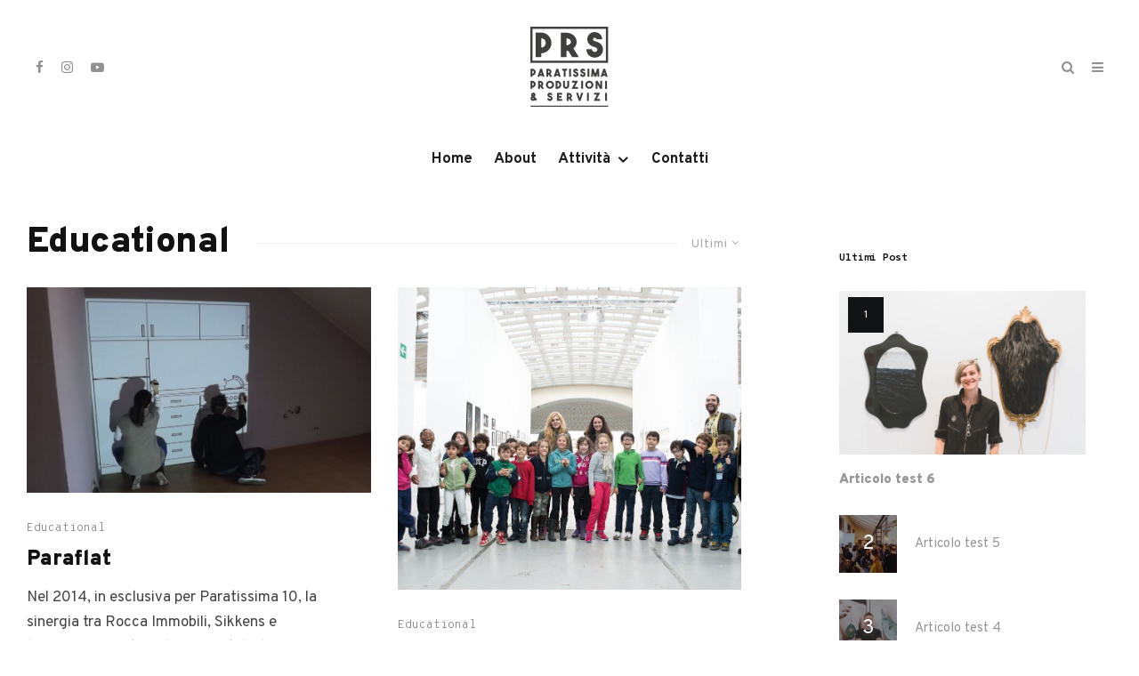

--- FILE ---
content_type: text/html; charset=UTF-8
request_url: https://prsarte.it/type/educational/
body_size: 15486
content:
<!DOCTYPE html>
<html lang="it-IT">
<head>
	<meta charset="UTF-8">
			<meta name="viewport" content="width=device-width, initial-scale=1">
		<link rel="profile" href="https://gmpg.org/xfn/11">
		<meta name="theme-color" content="#e0cd00">
	<title>Educational &#8211; PRS</title>
<link rel='dns-prefetch' href='//fonts.googleapis.com' />
<link rel='dns-prefetch' href='//s.w.org' />
<link rel="alternate" type="application/rss+xml" title="PRS &raquo; Feed" href="https://prsarte.it/feed/" />
<link rel="alternate" type="application/rss+xml" title="PRS &raquo; Feed dei commenti" href="https://prsarte.it/comments/feed/" />
<link rel="alternate" type="application/rss+xml" title="Feed PRS &raquo; Educational Tipologia" href="https://prsarte.it/type/educational/feed/" />
		<script type="text/javascript">
			window._wpemojiSettings = {"baseUrl":"https:\/\/s.w.org\/images\/core\/emoji\/13.0.0\/72x72\/","ext":".png","svgUrl":"https:\/\/s.w.org\/images\/core\/emoji\/13.0.0\/svg\/","svgExt":".svg","source":{"concatemoji":"https:\/\/prsarte.it\/wp-includes\/js\/wp-emoji-release.min.js?ver=5.5.17.1769491409"}};
			!function(e,a,t){var n,r,o,i=a.createElement("canvas"),p=i.getContext&&i.getContext("2d");function s(e,t){var a=String.fromCharCode;p.clearRect(0,0,i.width,i.height),p.fillText(a.apply(this,e),0,0);e=i.toDataURL();return p.clearRect(0,0,i.width,i.height),p.fillText(a.apply(this,t),0,0),e===i.toDataURL()}function c(e){var t=a.createElement("script");t.src=e,t.defer=t.type="text/javascript",a.getElementsByTagName("head")[0].appendChild(t)}for(o=Array("flag","emoji"),t.supports={everything:!0,everythingExceptFlag:!0},r=0;r<o.length;r++)t.supports[o[r]]=function(e){if(!p||!p.fillText)return!1;switch(p.textBaseline="top",p.font="600 32px Arial",e){case"flag":return s([127987,65039,8205,9895,65039],[127987,65039,8203,9895,65039])?!1:!s([55356,56826,55356,56819],[55356,56826,8203,55356,56819])&&!s([55356,57332,56128,56423,56128,56418,56128,56421,56128,56430,56128,56423,56128,56447],[55356,57332,8203,56128,56423,8203,56128,56418,8203,56128,56421,8203,56128,56430,8203,56128,56423,8203,56128,56447]);case"emoji":return!s([55357,56424,8205,55356,57212],[55357,56424,8203,55356,57212])}return!1}(o[r]),t.supports.everything=t.supports.everything&&t.supports[o[r]],"flag"!==o[r]&&(t.supports.everythingExceptFlag=t.supports.everythingExceptFlag&&t.supports[o[r]]);t.supports.everythingExceptFlag=t.supports.everythingExceptFlag&&!t.supports.flag,t.DOMReady=!1,t.readyCallback=function(){t.DOMReady=!0},t.supports.everything||(n=function(){t.readyCallback()},a.addEventListener?(a.addEventListener("DOMContentLoaded",n,!1),e.addEventListener("load",n,!1)):(e.attachEvent("onload",n),a.attachEvent("onreadystatechange",function(){"complete"===a.readyState&&t.readyCallback()})),(n=t.source||{}).concatemoji?c(n.concatemoji):n.wpemoji&&n.twemoji&&(c(n.twemoji),c(n.wpemoji)))}(window,document,window._wpemojiSettings);
		</script>
		<style type="text/css">
img.wp-smiley,
img.emoji {
	display: inline !important;
	border: none !important;
	box-shadow: none !important;
	height: 1em !important;
	width: 1em !important;
	margin: 0 .07em !important;
	vertical-align: -0.1em !important;
	background: none !important;
	padding: 0 !important;
}
</style>
	<link rel='stylesheet' id='wp-block-library-css'  href='https://prsarte.it/wp-includes/css/dist/block-library/style.min.css?ver=5.5.17.1769491409' type='text/css' media='all' />
<link rel='stylesheet' id='cf7md_roboto-css'  href='//fonts.googleapis.com/css?family=Roboto%3A400%2C500&#038;ver=1769491409' type='text/css' media='all' />
<link rel='stylesheet' id='cf7-material-design-css'  href='https://prsarte.it/wp-content/plugins/material-design-for-contact-form-7-premium/public/../assets/css/cf7-material-design.css?ver=2.6.2.1769491409' type='text/css' media='all' />
<style id='cf7-material-design-inline-css' type='text/css'>
#cf7md-form .mdc-text-field--focused:not(.mdc-text-field--disabled) .mdc-floating-label,
				#cf7md-form .mdc-text-field--focused:not(.mdc-text-field--disabled) .mdc-text-field__input::placeholder,
				#cf7md-form .mdc-select:not(.mdc-select--disabled) .mdc-select__native-control:focus ~ .mdc-floating-label,
				#cf7md-form .mdc-select:not(.mdc-select--disabled).mdc-select--focused .mdc-floating-label { color: #1b1b1b; }#cf7md-form .mdc-text-field .mdc-text-field__input { caret-color: #1b1b1b; }#cf7md-form .mdc-text-field--outlined:not(.mdc-text-field--disabled).mdc-text-field--focused .mdc-notched-outline__path,
				#cf7md-form .mdc-select--outlined:not(.mdc-select--disabled) .mdc-select__native-control:focus ~ .mdc-notched-outline .mdc-notched-outline__path { stroke: #1b1b1b; }#cf7md-form .mdc-text-field .mdc-line-ripple,
				#cf7md-form .mdc-select:not(.mdc-select--disabled) .mdc-select__native-control:focus ~ .mdc-line-ripple,
				#cf7md-form .mdc-checkbox .mdc-checkbox__native-control:enabled:checked ~ .mdc-checkbox__background,
				#cf7md-form .mdc-checkbox .mdc-checkbox__native-control:enabled:indeterminate ~ .mdc-checkbox__background,
				#cf7md-form .mdc-checkbox::before,
				#cf7md-form .mdc-checkbox::after,
				#cf7md-form .mdc-radio::before,
				#cf7md-form .mdc-radio::after,
				#cf7md-form .mdc-switch.mdc-switch--checked .mdc-switch__track,
				#cf7md-form .mdc-switch.mdc-switch--checked .mdc-switch__thumb,
				#cf7md-form .mdc-switch.mdc-switch--checked .mdc-switch__thumb-underlay::before,
				#cf7md-form .mdc-switch.mdc-switch--checked .mdc-switch__thumb-underlay::after,
				#cf7md-form .mdc-switch.mdc-switch--checked .mdc-switch__thumb,
				#cf7md-form .mdc-switch.mdc-switch--checked .mdc-switch__thumb-underlay::before,
				#cf7md-form .mdc-switch.mdc-switch--checked .mdc-switch__thumb-underlay::after,
				#cf7md-form .mdc-switch:not(.mdc-switch--checked) .mdc-switch__thumb-underlay::before,
				#cf7md-form .mdc-switch:not(.mdc-switch--checked) .mdc-switch__thumb-underlay::after { background-color: #1b1b1b; }#cf7md-form .mdc-text-field--textarea.mdc-text-field--focused:not(.mdc-text-field--disabled),
				#cf7md-form .mdc-text-field--textarea.mdc-text-field--focused:not(.mdc-text-field--disabled) .mdc-text-field__input:focus,
				#cf7md-form .mdc-checkbox .mdc-checkbox__native-control:enabled:checked ~ .mdc-checkbox__background,
				#cf7md-form .mdc-checkbox .mdc-checkbox__native-control:enabled:indeterminate ~ .mdc-checkbox__background,
				#cf7md-form .mdc-radio .mdc-radio__native-control:enabled:checked + .mdc-radio__background .mdc-radio__outer-circle,
				#cf7md-form .mdc-radio .mdc-radio__native-control:enabled + .mdc-radio__background .mdc-radio__inner-circle,
				#cf7md-form .mdc-switch.mdc-switch--checked .mdc-switch__track,
				#cf7md-form .mdc-switch.mdc-switch--checked .mdc-switch__thumb,
				#cf7md-form .mdc-switch.mdc-switch--checked .mdc-switch__thumb,
				#cf7md-form .mdc-text-field--outlined:not(.mdc-text-field--disabled).mdc-text-field--focused .mdc-notched-outline__leading,
				#cf7md-form .mdc-text-field--outlined:not(.mdc-text-field--disabled).mdc-text-field--focused .mdc-notched-outline__notch,
				#cf7md-form .mdc-text-field--outlined:not(.mdc-text-field--disabled).mdc-text-field--focused .mdc-notched-outline__trailing,
				#cf7md-form .mdc-select--outlined:not(.mdc-select--disabled).mdc-select--focused .mdc-notched-outline .mdc-notched-outline__leading,
				#cf7md-form .mdc-select--outlined:not(.mdc-select--disabled).mdc-select--focused .mdc-notched-outline .mdc-notched-outline__notch,
				#cf7md-form .mdc-select--outlined:not(.mdc-select--disabled).mdc-select--focused .mdc-notched-outline .mdc-notched-outline__trailing,
				#cf7md-form .mdc-text-field--textarea:not(.mdc-text-field--disabled).mdc-text-field--focused .mdc-notched-outline__leading,
				#cf7md-form .mdc-text-field--textarea:not(.mdc-text-field--disabled).mdc-text-field--focused .mdc-notched-outline__notch,
				#cf7md-form .mdc-text-field--textarea:not(.mdc-text-field--disabled).mdc-text-field--focused .mdc-notched-outline__trailing { border-color: #1b1b1b; }#cf7md-form.mdc-theme--dark .mdc-textfield--focused .mdc-textfield__label { color: #1b1b1b; }#cf7md-form.cf7md-theme--dark .mdc-text-field:not(.mdc-text-field--outlined):not(.mdc-text-field--textarea):not(.mdc-text-field--disabled) .mdc-line-ripple,
				#cf7md-form.cf7md-theme--dark .mdc-checkbox::before,
				#cf7md-form.cf7md-theme--dark .mdc-checkbox::after,
				#cf7md-form.cf7md-theme--dark .mdc-radio::before,
				#cf7md-form.cf7md-theme--dark .mdc-radio::after,
				#cf7md-form.cf7md-theme--dark .mdc-checkbox .mdc-checkbox__native-control:enabled:checked ~ .mdc-checkbox__background,
				#cf7md-form.cf7md-theme--dark .mdc-checkbox .mdc-checkbox__native-control:enabled:indeterminate ~ .mdc-checkbox__background,
				#cf7md-form.cf7md-theme--dark .mdc-switch.mdc-switch--checked .mdc-switch__track,
				#cf7md-form.cf7md-theme--dark .mdc-switch.mdc-switch--checked .mdc-switch__thumb,
				#cf7md-form.cf7md-theme--dark .mdc-switch.mdc-switch--checked .mdc-switch__thumb-underlay::before,
				#cf7md-form.cf7md-theme--dark .mdc-switch.mdc-switch--checked .mdc-switch__thumb-underlay::after,
				#cf7md-form.cf7md-theme--dark .mdc-switch.mdc-switch--checked .mdc-switch__thumb,
				#cf7md-form.cf7md-theme--dark .mdc-switch.mdc-switch--checked .mdc-switch__thumb-underlay::before,
				#cf7md-form.cf7md-theme--dark .mdc-switch.mdc-switch--checked .mdc-switch__thumb-underlay::after,
				#cf7md-form.cf7md-theme--dark .mdc-switch:not(.mdc-switch--checked) .mdc-switch__thumb-underlay::before,
				#cf7md-form.cf7md-theme--dark .mdc-switch:not(.mdc-switch--checked) .mdc-switch__thumb-underlay::after,
				#cf7md-form.cf7md-theme--dark .mdc-select:not(.mdc-select--outlined):not(.mdc-select--disabled).mdc-select--focused .mdc-line-ripple { background-color: #1b1b1b; }#cf7md-form.cf7md-theme--dark .mdc-text-field--textarea.mdc-text-field--focused:not(.mdc-text-field--disabled),
				#cf7md-form.cf7md-theme--dark .mdc-text-field--textarea.mdc-text-field--focused:not(.mdc-text-field--disabled) .mdc-text-field__input:focus,
				#cf7md-form.cf7md-theme--dark .mdc-checkbox .mdc-checkbox__native-control:enabled:checked ~ .mdc-checkbox__background,
				#cf7md-form.cf7md-theme--dark .mdc-checkbox .mdc-checkbox__native-control:enabled:indeterminate ~ .mdc-checkbox__background,
				#cf7md-form.cf7md-theme--dark .mdc-radio .mdc-radio__native-control:enabled:checked + .mdc-radio__background .mdc-radio__outer-circle,
				#cf7md-form.cf7md-theme--dark .mdc-radio .mdc-radio__native-control:enabled + .mdc-radio__background .mdc-radio__inner-circle,
				#cf7md-form.cf7md-theme--dark .mdc-switch.mdc-switch--checked .mdc-switch__track,
				#cf7md-form.cf7md-theme--dark .mdc-switch.mdc-switch--checked .mdc-switch__thumb,
				#cf7md-form.cf7md-theme--dark .mdc-switch.mdc-switch--checked .mdc-switch__thumb,
				#cf7md-form.cf7md-theme--dark .mdc-text-field--outlined:not(.mdc-text-field--disabled).mdc-text-field--focused .mdc-notched-outline__leading,
				#cf7md-form.cf7md-theme--dark .mdc-text-field--outlined:not(.mdc-text-field--disabled).mdc-text-field--focused .mdc-notched-outline__notch,
				#cf7md-form.cf7md-theme--dark .mdc-text-field--outlined:not(.mdc-text-field--disabled).mdc-text-field--focused .mdc-notched-outline__trailing,
				#cf7md-form.cf7md-theme--dark .mdc-select--outlined:not(.mdc-select--disabled).mdc-select--focused .mdc-notched-outline .mdc-notched-outline__leading,
				#cf7md-form.cf7md-theme--dark .mdc-select--outlined:not(.mdc-select--disabled).mdc-select--focused .mdc-notched-outline .mdc-notched-outline__notch,
				#cf7md-form.cf7md-theme--dark .mdc-select--outlined:not(.mdc-select--disabled).mdc-select--focused .mdc-notched-outline .mdc-notched-outline__trailing,
				#cf7md-form.cf7md-theme--dark .mdc-text-field--textarea:not(.mdc-text-field--disabled).mdc-text-field--focused .mdc-notched-outline__leading,
				#cf7md-form.cf7md-theme--dark .mdc-text-field--textarea:not(.mdc-text-field--disabled).mdc-text-field--focused .mdc-notched-outline__notch,
				#cf7md-form.cf7md-theme--dark .mdc-text-field--textarea:not(.mdc-text-field--disabled).mdc-text-field--focused .mdc-notched-outline__trailing { border-color: #1b1b1b; }#cf7md-form.cf7md-theme--dark .mdc-text-field--outlined:not(.mdc-text-field--disabled).mdc-text-field--focused .mdc-notched-outline__path,
				#cf7md-form.cf7md-theme--dark .mdc-select--outlined:not(.mdc-select--disabled) .mdc-select__native-control:focus ~ .mdc-notched-outline .mdc-notched-outline__path { stroke: #1b1b1b; }#cf7md-form .cf7md-item,
				#cf7md-form .mdc-form-field,
				#cf7md-form .mdc-text-field,
				#cf7md-form .mdc-select { font-size: 17px; }#cf7md-form .cf7md-item,
				#cf7md-form input,
				#cf7md-form label,
				#cf7md-form textarea,
				#cf7md-form p,
				#cf7md-form .mdc-select,
				#cf7md-form.cf7md-form + .wpcf7-response-output,
				#cf7md-form .wpcf7-not-valid-tip,
				#cf7md-form .cf7md-card-title,
				#cf7md-form .cf7md-card-subtitle,
				#cf7md-form .mdc-button,
				#cf7md-form .mdc-floating-label,
				#cf7md-form .mdc-text-field-helper-text,
				#cf7md-form .mdc-text-field__input,
				#cf7md-form .mdc-select__native-control,
				#cf7md-form .mdc-form-field { font-family: Overpass, sans-serif; }
</style>
<link rel='stylesheet' id='cf7md-material-icons-css'  href='//fonts.googleapis.com/icon?family=Material+Icons&#038;ver=1769491409' type='text/css' media='all' />
<link rel='stylesheet' id='search-filter-plugin-styles-css'  href='https://prsarte.it/wp-content/plugins/search-filter-pro/public/assets/css/search-filter.min.css?ver=2.5.1.1769491409' type='text/css' media='all' />
<link rel='stylesheet' id='zeen-style-css'  href='https://prsarte.it/wp-content/themes/zeen/assets/css/style.min.css?ver=3.9.6.1.1769491409' type='text/css' media='all' />
<style id='zeen-style-inline-css' type='text/css'>
.content-bg, .block-skin-5:not(.skin-inner), .block-skin-5.skin-inner > .tipi-row-inner-style, .article-layout-skin-1.title-cut-bl .hero-wrap .meta:before, .article-layout-skin-1.title-cut-bc .hero-wrap .meta:before, .article-layout-skin-1.title-cut-bl .hero-wrap .share-it:before, .article-layout-skin-1.title-cut-bc .hero-wrap .share-it:before, .standard-archive .page-header, .skin-dark .flickity-viewport { background: #ffffff;}#block-wrap-26 .tipi-row-inner-style{ ;}.site-inner { background-color: #ffffff; }.splitter svg g { fill: #ffffff; }.inline-post .block article .title { font-size: 20px;}.logo-fallback, .secondary-wrap .logo-fallback a { font-size: 30px;}input[type=submit], button, .tipi-button,.button,.wpcf7-submit,.button__back__home{ font-size: 15px;}.widget-title { font-size:12px;}.breadcrumbs { font-size:11px;}.fontfam-1 {
		font-family: 'Overpass',sans-serif!important;
		letter-spacing:0em;}.body-f1, .quotes-f1 blockquote, .quotes-f1 q, .by-f1 .byline, .sub-f1 .subtitle, .wh-f1 .widget-title, .headings-f1 h1, .headings-f1 .price, .headings-f1 h2, .headings-f1 h3, .headings-f1 h4, .headings-f1 h5, .headings-f1 h6, .font-1, div.jvectormap-tip {font-family:'Overpass',sans-serif;letter-spacing: 0em;font-weight: 900;font-style: normal;}.fontfam-2 { font-family:'Overpass',sans-serif!important;
		letter-spacing:0em;}input[type=submit], button, .tipi-button,.button,.wpcf7-submit,.button__back__home,.body-f2, .quotes-f2 blockquote, .quotes-f2 q, .by-f2 .byline, .sub-f2 .subtitle, .wh-f2 .widget-title, .headings-f2 h1, .headings-f2 h2, .headings-f2 h3, .headings-f2 h4, .headings-f2 h5, .headings-f2 h6, .font-2 {font-family:'Overpass',sans-serif;letter-spacing: 0em;font-weight: 400;font-style: normal;}.fontfam-3 { font-family:'Overpass Mono',monospace!important;
		letter-spacing:0em;}.body-f3, .quotes-f3 blockquote, .quotes-f3 q, .by-f3 .byline, .sub-f3 .subtitle, .wh-f3 .widget-title, .headings-f3 h1, .headings-f3 h2, .headings-f3 h3, .headings-f3 h4, .headings-f3 h5, .headings-f3 h6, .font-3 {font-family:'Overpass Mono',monospace;letter-spacing: 0em;font-style: normal;font-weight: 300;}.tipi-row, .tipi-builder-on .contents-wrap > p { max-width: 1720px ; }.single .site-content .tipi-row { max-width: 1440px ; }.date--secondary { color: #f8d92f; }.date--main { color: #f8d92f; }.global-accent-border { border-color: #e0cd00; }.trending-accent-border { border-color: #f7d40e; }.trending-accent-bg { border-color: #f7d40e; }.tipi-button.block-loader { background: #18181e; }.tipi-button.block-loader:hover { background: #111; }.tipi-button.block-loader { color: #fff!important; }.wpcf7-submit { background: #18181e; }.wpcf7-submit:hover { background: #111; }.global-accent-bg, .icon-base-2:hover .icon-bg, #progress { background-color: #e0cd00; }.global-accent-text, .mm-submenu-2 .mm-51 .menu-wrap > .sub-menu > li > a { color: #e0cd00; }body { color:#444;}.excerpt { color:#444;}.mode--alt--b .excerpt { color:#888!important;}.read-more-wrap { color:#767676;}.logo-fallback a { color:#000!important;}.site-mob-header .logo-fallback a { color:#000!important;}blockquote:not(.comment-excerpt) { color:#111;}.mode--alt--b blockquote:not(.comment-excerpt), .mode--alt--b .block-skin-0.block-wrap-quote .block-wrap-quote blockquote:not(.comment-excerpt), .mode--alt--b .block-skin-0.block-wrap-quote .block-wrap-quote blockquote:not(.comment-excerpt) span { color:#fff!important;}.byline, .byline a { color:#888;}.mode--alt--b .block-wrap-classic .byline, .mode--alt--b .block-wrap-classic .byline a, .mode--alt--b .block-wrap-thumbnail .byline, .mode--alt--b .block-wrap-thumbnail .byline a { color:#888;}.preview-classic .meta .title, .preview-thumbnail .meta .title { color:#111;}h1, h2, h3, h4, h5, h6, .block-title { color:#111;}.sidebar-widget  .widget-title { color:#111!important;}.link-color-wrap a, .woocommerce-Tabs-panel--description a { color: #333; }.mode--alt--b .link-color-wrap a, .mode--alt--b .woocommerce-Tabs-panel--description a { color: #888; }.copyright { color: #555; }.link-color-wrap a:hover { color: #000; }.mode--alt--b .link-color-wrap a:hover { color: #555; }html, body {font-size: 16px;line-height:1.6666666666667; }.meta .excerpt .read-more-wrap {font-size: 11px;line-height:1.6666666666667; }.preview-grid .read-more-wrap {font-size: 11px; }.tipi-button.block-loader, .wpcf7-submit { font-weight: 700;}.main-navigation .horizontal-menu, .main-navigation .menu-item, .main-navigation .menu-icon span,  .main-navigation .tipi-i-search span { font-weight: 700;}.secondary-wrap .horizontal-menu, .secondary-wrap .menu-item, .secondary-wrap .menu-icon span {font-weight: 700;}.footer-lower-area, .footer-lower-area .menu-item, .footer-lower-area .menu-icon span {font-weight: 700;}.widget-title {font-weight: 700!important;}.logo-fallback { letter-spacing:0em;}.site h1 { letter-spacing:0em;}.site h2 { letter-spacing:0em;}.site h3 { letter-spacing:0em;}.byline .byline-part { letter-spacing:0em;}.site blockquote { letter-spacing:0em;}.main-navigation li { letter-spacing:0em;}.secondary-wrap li { letter-spacing:0em;}.footer-navigation li { letter-spacing:0em;}body { letter-spacing:0em;}.copyright { letter-spacing:0.03em;}.widget-title { letter-spacing:0em!important;}.read-more { letter-spacing:0em;}input[type=submit], button, .tipi-button,.button,.wpcf7-submit,.button__back__home { letter-spacing:0.1em;}input[type=submit], button, .tipi-button,.button,.wpcf7-submit,.button__back__home{ text-transform: uppercase; }.entry-title{ text-transform: none; }.logo-fallback{ text-transform: none; }.block-wrap-slider .title-wrap .title{ text-transform: none; }.block-wrap-grid .title-wrap .title, .tile-design-4 .meta .title-wrap .title{ text-transform: none; }.block-wrap-classic .title-wrap .title{ text-transform: none; }.block-title{ text-transform: none; }.meta .excerpt .read-more{ text-transform: uppercase; }.preview-grid .read-more{ text-transform: uppercase; }.block-subtitle{ text-transform: none; }.byline{ text-transform: none; }.widget-title{ text-transform: none; }.main-navigation, .main-navigation .menu-icon span{ text-transform: none; }.secondary-wrap, .secondary-wrap .menu-icon span{ text-transform: none; }.footer-lower-area .menu-item, .footer-lower-area .menu-icon span{ text-transform: none; }.single-content .entry-content h1, .single-content .entry-content h2, .single-content .entry-content h3, .single-content .entry-content h4, .single-content .entry-content h5, .single-content .entry-content h6, .meta__full h1, .meta__full h2, .meta__full h3, .meta__full h4, .meta__full h5, .bbp__thread__title{ text-transform: none; }.mm-submenu-2 .mm-11 .menu-wrap > *, .mm-submenu-2 .mm-31 .menu-wrap > *, .mm-submenu-2 .mm-21 .menu-wrap > *, .mm-submenu-2 .mm-51 .menu-wrap > *  { border-top: 3px solid transparent; }.separation-border { margin-bottom: 30px; }.load-more-wrap-1 { padding-top: 30px; }.block-wrap-classic .inf-spacer + .block:not(.block-62) { margin-top: 30px; }.block-title-wrap-style .block-title:after, .block-title-wrap-style .block-title:before { border-top: 1px #eee solid;}.separation-border-v { background: #eee;}.separation-border-v { height: calc( 100% -  30px - 1px); }@media only screen and (max-width: 480px) {.separation-border { margin-bottom: 30px;}}.sidebar-wrap .sidebar { padding-right: 30px; padding-left: 80px; padding-top:0px; padding-bottom:0px; }.sidebar-left .sidebar-wrap .sidebar { padding-right: 80px; padding-left: 30px; }.preview-thumbnail .mask {
		-webkit-flex: 0 0 65px;
		-ms-flex: 0 0 65px;
		flex: 0 0 65px;
		width: 65px;
	}@media only screen and (min-width: 481px) {.split-1:not(.preview-thumbnail) .mask {
		-webkit-flex: 0 0 calc( 50% - 15px);
		-ms-flex: 0 0 calc( 50% - 15px);
		flex: 0 0 calc( 50% - 15px);
		width: calc( 50% - 15px);
	}}@media only screen and (max-width: 767px) {.mobile__design--side .mask {
		width: calc( 50% - 15px);
	}}@media only screen and (min-width: 768px) {.sticky-header--active.site-header.size-set .logo img, .site-header.size-set.slidedown .logo img, .site-header.size-set.sticky-menu-2.stuck .logo img { height: 30px!important; }.sticky-header--active.site-header .bg-area, .site-header.sticky-menu-2.stuck .bg-area, .site-header.slidedown .bg-area, .main-navigation.stuck .menu-bg-area, .sticky-4-unfixed .header-skin-4.site-header .bg-area { background: #ffffff; }.hero-meta.tipi-m-typo .title { font-size: 44px; }.hero-meta.tipi-m-typo .subtitle { font-size: 22px; }.title-contrast .hero-wrap { height: calc( 100vh - 175px ); }.tipi-xs-typo .title  { font-size: 15px; }.tipi-s-typo .title, .ppl-s-3 .tipi-s-typo .title, .zeen-col--wide .ppl-s-3 .tipi-s-typo .title, .preview-1 .title, .preview-21:not(.tipi-xs-typo) .title  { font-size: 24px;}.block-col-self .block-71 .tipi-s-typo .title { font-size: 18px; }.block-wrap-classic .tipi-m-typo .title-wrap .title { font-size: 30px; }.zeen-col--narrow .block-wrap-classic .tipi-m-typo .title-wrap .title { font-size: 18px; }.block-col-self .preview-2 .title { font-size: 36px; }.sub-menu a:not(.tipi-button) { font-size: 17px;}.mode--alt--b .footer-widget-area:not(.footer-widget-area-1) + .footer-lower-area { border-top:1px #333333 solid ; }.footer-widget-wrap { border-right:1px #333333 solid ; }.footer-widget-wrap .widget_search form, .footer-widget-wrap select { border-color:#333333; }.footer-widget-wrap .zeen-widget { border-bottom:1px #333333 solid ; }.footer-widget-wrap .zeen-widget .preview-thumbnail { border-bottom-color: #333333;}.footer-widget-wrap {
		padding-top: 48px;
		padding-bottom: 50px;
	}.secondary-wrap .menu-padding, .secondary-wrap .ul-padding > li > a {
			padding-top: 10px;
			padding-bottom: 10px;
		}}@media only screen and (min-width: 1020px) {h1 { font-size: 66px; }h2 { font-size: 40px; }h3 { font-size: 30px; }h4 { font-size: 20px; }h5 { font-size: 16px; }.block-title, .page-title { font-size:40px;}}@media only screen and (min-width: 1240px) {html, body { font-size: 17px; }.excertp { font-size: 15px; }}.main-menu-bar-color-1 .current-menu-item > a, .main-menu-bar-color-1 .menu-main-menu > .dropper.active:not(.current-menu-item) > a { background-color: #111;}.byline { font-size: 13px; }.cats .cat-with-bg, .byline-1 .comments { font-size:0.8em; }.footer-block-links a { font-size: 8px; }.site-footer .copyright { font-size: 10px; }.site-footer .menu-icons { font-size: 13px; }.menu-secondary .menu-icon, .menu-secondary .trending-icon-solo { font-size: 13px; }.main-navigation .menu-icon, .main-navigation .trending-icon-solo { font-size: 17px; }.site-header a { color: #111; }.site-skin-3.content-subscribe, .site-skin-3.content-subscribe .subtitle, .site-skin-3.content-subscribe input, .site-skin-3.content-subscribe h2 { color: #fff; } .site-skin-3.content-subscribe input[type="email"] { border-color: #fff; }.footer-widget-wrap .widget_search form { border-color:#333; }.content-area .zeen-widget { padding:30px 0px 30px; }.grid-image-1 .mask-overlay { background-color: #1a1d1e ; }.with-fi.preview-grid,.with-fi.preview-grid .byline,.with-fi.preview-grid .subtitle, .with-fi.preview-grid a { color: #fff; }.preview-grid .mask-overlay { opacity: 0.2 ; }@media (pointer: fine) {.preview-grid:hover .mask-overlay { opacity: 0.6 ; }}.slider-image-1 .mask-overlay { background-color: #1a1d1e ; }.with-fi.preview-slider,.with-fi.preview-slider .byline,.with-fi.preview-slider .subtitle, .with-fi.preview-slider a { color: #fff; }.preview-slider .mask-overlay { opacity: 0.2 ; }@media (pointer: fine) {.preview-slider:hover .mask-overlay { opacity: 0.6 ; }}.site-footer .bg-area-inner, .site-footer .bg-area-inner .woo-product-rating span { background-color: #f4f4f4; }.site-footer .bg-area-inner .background { background-image: none; opacity: 1; }.footer-lower-area { color: #686868; }.to-top-2 a { border-color: #686868; }.to-top-2 i:after { background: #686868; }.site-footer .bg-area-inner,.site-footer .bg-area-inner .byline,.site-footer .bg-area-inner a,.site-footer .bg-area-inner .widget_search form *,.site-footer .bg-area-inner h3,.site-footer .bg-area-inner .widget-title { color:#686868; }.site-footer .bg-area-inner .tipi-spin.tipi-row-inner-style:before { border-color:#686868; }.footer-widget-bg-area .block-skin-0 .tipi-arrow { color:#dddede; border-color:#dddede; }.footer-widget-bg-area .block-skin-0 .tipi-arrow i:after{ background:#dddede; }.footer-widget-bg-area,.footer-widget-bg-area .byline,.footer-widget-bg-area a,.footer-widget-bg-area .widget_search form *,.footer-widget-bg-area h3,.footer-widget-bg-area .widget-title { color:#dddede; }.footer-widget-bg-area .tipi-spin.tipi-row-inner-style:before { border-color:#dddede; }.sidebar-wrap .load-more-wrap .tipi-arrow { border-color:#969696; color:#969696; }.sidebar-wrap .load-more-wrap .tipi-arrow i:after { background:#969696; }.sidebar-wrap,.sidebar-wrap .byline,.sidebar-wrap a,.sidebar-wrap .widget_search form *,.sidebar-wrap h3,.sidebar-wrap .widget-title { color:#969696; }.sidebar-wrap .tipi-spin.tipi-row-inner-style:before { border-color:#969696; }.site-mob-header .bg-area { background-image: linear-gradient(130deg, #111111 0%, #191919 80%);  }.site-mob-header .bg-area .background { background-image: none; opacity: 1; }.site-mob-header .bg-area .tipi-i-menu-mob { background:#fff; }.site-mob-header .bg-area,.site-mob-header .bg-area .byline,.site-mob-header .bg-area a,.site-mob-header .bg-area .widget_search form *,.site-mob-header .bg-area h3,.site-mob-header .bg-area .widget-title { color:#fff; }.site-mob-header .bg-area .tipi-spin.tipi-row-inner-style:before { border-color:#fff; }.footer-navigation { font-size: 13px;  }.main-navigation { font-size: 17px;  color: #1e1e1e; }.main-navigation .horizontal-menu>li>a { padding-left: 12px; padding-right: 12px; }.main-navigation .menu-bg-area { background-image: linear-gradient(130deg, rgba(255,255,255,0) 0%, rgba(0,0,0,0) 80%);  }.secondary-wrap .menu-bg-area { border-bottom:0px #eee solid ; border-top: 0px #eee solid ; }.main-navigation .horizontal-menu .drop, .main-navigation .horizontal-menu > li > a, .date--main {
			padding-top: 15px;
			padding-bottom: 30px;
		}.site-mob-header .menu-icon { font-size: 13px; }.secondary-wrap-v .standard-drop>a,.secondary-wrap, .secondary-wrap a { font-size: 15px; color: #919191; }.secondary-wrap .menu-secondary > li > a, .secondary-icons li > a { padding-left: 6px; padding-right: 6px; }.mc4wp-form-fields input[type=submit], .mc4wp-form-fields button, #subscribe-submit input[type=submit], .subscribe-wrap input[type=submit] {color: #fff;background-color: #121212;}.site-mob-header:not(.site-mob-header-11) .header-padding .logo-main-wrap, .site-mob-header:not(.site-mob-header-11) .header-padding .icons-wrap a, .site-mob-header-11 .header-padding {
		padding-top: 20px;
		padding-bottom: 20px;
	}.site-header .header-padding {
		padding-top:30px;
		padding-bottom:30px;
	}.site-header.sticky-menu-2.stuck .header-padding, .site-header.slidedown .header-padding, .sticky-header--active.site-header .header-padding, .main-navigation.stuck .horizontal-menu > li > a { padding-top: 15px; padding-bottom: 15px; }.site-header-11 .menu { border-top-width: 33px;}.footer-upper-area {
		padding-top: 50px;
		padding-bottom: 50px;
	}.footer-lower-area {
		padding-top: 90px;
		padding-bottom: 90px;
	}
</style>
<link rel='stylesheet' id='zeen-child-style-css'  href='https://prsarte.it/wp-content/themes/zeen-child/style.css?ver=3.9.6.1.1769491409' type='text/css' media='all' />
<link rel='stylesheet' id='zeen-fonts-css'  href='https://fonts.googleapis.com/css?family=Overpass%3A900%2Citalic%2C400%7COverpass%3A400%2C700%7COverpass+Mono%3A300%2C700&#038;ver=1769491409#038;subset=latin-ext%2Clatin&#038;display=swap' type='text/css' media='all' />
<link rel='stylesheet' id='swipebox-css'  href='https://prsarte.it/wp-content/themes/zeen/assets/css/swipebox.min.css?ver=1.4.4.1769491409' type='text/css' media='all' />
<script type='text/javascript' src='https://prsarte.it/wp-includes/js/jquery/jquery.js?ver=1.12.4-wp.1769491409' id='jquery-core-js'></script>
<script type='text/javascript' id='search-filter-plugin-build-js-extra'>
/* <![CDATA[ */
var SF_LDATA = {"ajax_url":"https:\/\/prsarte.it\/wp-admin\/admin-ajax.php","home_url":"https:\/\/prsarte.it\/"};
/* ]]> */
</script>
<script type='text/javascript' src='https://prsarte.it/wp-content/plugins/search-filter-pro/public/assets/js/search-filter-build.min.js?ver=2.5.1.1769491409' id='search-filter-plugin-build-js'></script>
<script type='text/javascript' src='https://prsarte.it/wp-content/plugins/search-filter-pro/public/assets/js/chosen.jquery.min.js?ver=2.5.1.1769491409' id='search-filter-plugin-chosen-js'></script>
<!--[if IE]>
<script type='text/javascript' src='https://prsarte.it/wp-content/themes/zeen/assets/js/ie9.js?ver=3.9.6.1.1769491409' id='zeen-ie9-js'></script>
<![endif]-->
<link rel="https://api.w.org/" href="https://prsarte.it/wp-json/" /><link rel="alternate" type="application/json" href="https://prsarte.it/wp-json/wp/v2/portfolio_category/26" /><link rel="EditURI" type="application/rsd+xml" title="RSD" href="https://prsarte.it/xmlrpc.php?rsd" />
<link rel="wlwmanifest" type="application/wlwmanifest+xml" href="https://prsarte.it/wp-includes/wlwmanifest.xml" /> 
<meta name="generator" content="WordPress 5.5.17" />
<link rel="preload" type="font/woff2" as="font" href="https://prsarte.it/wp-content/themes/zeen/assets/css/tipi/tipi.woff2?9oa0lg" crossorigin><link rel="dns-prefetch" href="//fonts.googleapis.com"><link rel="preconnect" href="https://fonts.gstatic.com/" crossorigin>	<meta property="og:title" content="PRS">
	<meta property="og:description" content="PRS | Impresa Sociale">
	<meta property="og:image" content="">
	<meta property="og:url" content="https://prsarte.it/pf/paraflat/">
	<meta name="twitter:card" content="summary_large_image">
	<meta property="og:site_name" content="PRS">
	<meta property="og:type" content="website">
			<style type="text/css" id="wp-custom-css">
			.logo img {
  max-height: 90px;
}

/*Typo*/
.text-center, .text-center p {
	text-align:center !important;
}

.prs-number {
	font-size:46px;
	opacity:0.33;
}

.cstm-title {
	text-align:right;
}

/*Colors*/
.prs-primary {
	color:#F77240 !important;
}

/*Home - Blocks*/
#block-wrap-70106 .tipi-row-inner-box .tipi-flex:nth-child(1) .cta-tile:nth-child(1) .mask-overlay {background-color:#7fcfc7 !important; color:#1b1b1b}

#block-wrap-70106 .tipi-row-inner-box .tipi-flex:nth-child(1) .cta-tile:nth-child(2) .mask-overlay {background-color:#f76848 !important}

/*Home - Blocks*/
#block-wrap-71396 .tipi-row-inner-box .tipi-flex:nth-child(1) .cta-tile:nth-child(1) .mask-overlay {background-color:#235c72 !important; color:#1b1b1b}

#block-wrap-71396 .tipi-row-inner-box .tipi-flex:nth-child(1) .cta-tile:nth-child(2) .mask-overlay {background-color:#ef9c78 !important}

.cf7md-file .cf7md-label {
	font-size:17px !important;
	margin-bottom:12px !important;
	font-weight:600 !important;
	color:#1b1b1b !important;
	border-top:1px dashed #e1e1e1;
	padding-top:16px;
}
.cf7md-help-text {
	padding-top:10px !important;
	font-size:12px !important;
	font-style:italic;
}


/*Layout*/
.full, 
.full p, 
.full h1,
.full h2, 
.full h3 {
	width:100% !important;
	display:block !important;
}

#comments, .user-page-box,
.menu-wrap .block-title {
	display:none !important
}

@media screen and (max-width: 768px) {
}

@media screen and (max-width: 480px) {
	.block-css-58116,
	.block-css-90115 {
		text-align:center !important;
}
}		</style>
		</head>
<body class="archive tax-portfolio_category term-educational term-26 headings-f1 body-f2 sub-f3 quotes-f1 by-f3 wh-f3 footer--reveal block-titles-big ipl-separated block-titles-mid-1 menu-no-color-hover grids-spacing-0 mob-fi-tall modal-skin-2 excerpt-mob-off skin-light read-more-fade single-sticky-spin site-mob-menu-a-1 site-mob-menu-1 mm-submenu-1 main-menu-logo-1 body-header-style-11 byline-font-2">
		<div id="page" class="site">
		<div id="mob-line" class="tipi-m-0"></div><header id="mobhead" class="site-header-block site-mob-header tipi-m-0 site-mob-header-3 site-mob-menu-1 sticky-menu-mob sticky-menu-2 sticky-menu site-skin-3 site-img-1"><div class="bg-area stickyable header-padding tipi-row tipi-vertical-c">
	<ul class="menu-left icons-wrap tipi-vertical-c">
		<li class="menu-icon menu-icon-style-1 menu-icon-search"><a href="#" class="tipi-i-search modal-tr tipi-tip tipi-tip-move" data-title="Cerca" data-type="search"></a></li>
			
	
			
			
	
		</ul>
	<ul class="menu-right icons-wrap tipi-vertical-c">
		
			
	
			
			
	
			
			
			<li class="menu-icon menu-icon-mobile-slide"><a href="#" class="mob-tr-open" data-target="slide-menu"><i class="tipi-i-menu-mob" aria-hidden="true"></i></a></li>
	
		</ul>
	<div class="background"></div></div>
</header><!-- .site-mob-header --><div class="logo-main-wrap logo-mob-wrap site-mob-header-3-logo tipi-m-0"><div class="logo logo-mobile"><a href="https://prsarte.it" data-pin-nopin="true"><img src="https://prsarte.it/wp-content/uploads/2020/10/logo_prs.png" alt="" srcset="https://prsarte.it/wp-content/uploads/2020/10/prs_logo.png 2x" width="78" height="78"></a></div></div>		<div class="site-inner">
			<header id="masthead" class="site-header-block site-header clearfix site-header-11 header-width-1 header-skin-4 site-img-1 mm-ani-1 mm-skin-2 main-menu-skin-3 main-menu-width-3 main-menu-bar-color-2 logo-only-when-stuck main-menu-c" data-pt-diff="15" data-pb-diff="15"><div class="bg-area">
	<div class="tipi-flex-lcr header-padding tipi-flex-eq-height tipi-row">
		<ul class="horizontal-menu tipi-flex-eq-height font-3 menu-icons tipi-flex-l secondary-wrap">
					<li  class="menu-icon menu-icon-style-2 menu-icon-fb"><a href="https://facebook.com/Paratissima" data-title="Facebook" class="tipi-i-facebook" rel="noopener nofollow" aria-label="Facebook" target="_blank"></a></li><li  class="menu-icon menu-icon-style-2 menu-icon-insta"><a href="https://instagram.com/Paratissima" data-title="Instagram" class="tipi-i-instagram" rel="noopener nofollow" aria-label="Instagram" target="_blank"></a></li><li  class="menu-icon menu-icon-style-2 menu-icon-yt"><a href="https://youtube.com/Paratissima" data-title="YouTube" class="tipi-i-youtube-play" rel="noopener nofollow" aria-label="YouTube" target="_blank"></a></li>
			
	
					</ul>
		<div class="logo-main-wrap header-padding tipi-all-c logo-main-wrap-center"><div class="logo logo-main"><a href="https://prsarte.it" data-pin-nopin="true"><img src="https://prsarte.it/wp-content/uploads/2020/10/prs_logo.png" alt="" srcset="https://prsarte.it/wp-content/uploads/2020/10/prs_logo.png 2x" data-base-src="https://prsarte.it/wp-content/uploads/2020/10/prs_logo.png" data-alt-src="https://prsarte.it/wp-content/uploads/2020/10/prs_logo_alpha.png" data-base-srcset="https://prsarte.it/wp-content/uploads/2020/10/prs_logo.png 2x" data-alt-srcset="https://prsarte.it/wp-content/uploads/2020/10/prs_logo_alpha.png 2x" width="180" height="180"></a></div></div>				<ul class="horizontal-menu tipi-flex-eq-height font-3 menu-icons tipi-flex-r secondary-wrap">
						
			
	
					<li class="menu-icon menu-icon-style-2 menu-icon-search"><a href="#" class="tipi-i-search modal-tr" data-title="Cerca" data-type="search"></a></li>
					<li class="menu-icon menu-icon-slide"><a href="#" class="tipi-i-menu slide-menu-tr-open" data-target="slide"></a></li>
	
	
									</ul>
	</div>
	<div class="background"></div></div>
</header><!-- .site-header --><div id="header-line"></div><nav id="site-navigation" class="main-navigation main-navigation-1 tipi-xs-0 clearfix logo-only-when-stuck tipi-row main-menu-skin-3 main-menu-width-1 main-menu-bar-color-2 mm-skin-2 mm-submenu-1 mm-ani-1 main-menu-c sticky-menu-dt sticky-menu sticky-menu-2">	<div class="main-navigation-border menu-bg-area">
		<div class="nav-grid clearfix tipi-row">
			<div class="tipi-flex sticky-part sticky-p1">
				<div class="logo-menu-wrap logo-menu-wrap-placeholder"></div>				<ul id="menu-main-menu" class="menu-main-menu horizontal-menu tipi-flex font-2">
					<li id="menu-item-210" class="menu-item menu-item-type-post_type menu-item-object-page menu-item-home dropper drop-it mm-art mm-wrap-2 mm-wrap menu-item-210"><a href="https://prsarte.it/">Home</a></li>
<li id="menu-item-31" class="menu-item menu-item-type-post_type menu-item-object-page dropper drop-it mm-art mm-wrap-2 mm-wrap menu-item-31"><a href="https://prsarte.it/about/">About</a></li>
<li id="menu-item-68" class="menu-item menu-item-type-custom menu-item-object-custom menu-item-has-children dropper drop-it mm-art mm-wrap-2 mm-wrap menu-item-68"><a href="#">Attività</a><div class="menu mm-2 tipi-row" data-mm="2"><div class="menu-wrap menu-wrap-minus-10">
<ul class="sub-menu">
	<li id="menu-item-69" class="menu-item menu-item-type-post_type menu-item-object-page dropper drop-it menu-item-69"><a href="https://prsarte.it/artisti-e-creativi/">Artisti e Creativi</a></li>
	<li id="menu-item-72" class="menu-item menu-item-type-custom menu-item-object-custom dropper drop-it menu-item-72"><a target="_blank" href="https://artgallery.paratissima.it/">Art Lovers</a></li>
	<li id="menu-item-70" class="menu-item menu-item-type-post_type menu-item-object-page dropper drop-it menu-item-70"><a href="https://prsarte.it/enti-pubblici-e-privati/">Enti Pubblici e Privati</a></li>
	<li id="menu-item-71" class="menu-item menu-item-type-post_type menu-item-object-page dropper drop-it menu-item-71"><a href="https://prsarte.it/professionisti-dellarte/">Professionisti dell’Arte</a></li>
</ul></div></div>
</li>
<li id="menu-item-73" class="menu-item menu-item-type-post_type menu-item-object-page dropper drop-it mm-art mm-wrap-2 mm-wrap menu-item-73"><a href="https://prsarte.it/contatti/">Contatti</a></li>
				</ul>
				<ul class="horizontal-menu font-2 menu-icons tipi-flex-eq-height">
										
			
	
										</ul>
			</div>
					</div>
			</div>
</nav><!-- .main-navigation -->
			<div id="content" class="site-content clearfix">
			<div id="primary" class="content-area">
	<div id="contents-wrap" class="contents-wrap standard-archive sidebar-right clearfix">
									<div class="tipi-row content-bg clearfix">
					<div class="tipi-cols clearfix sticky--wrap">
									<main class="main tipi-xs-12 main-block-wrap clearfix tipi-l-8 tipi-col">
				<header id="block-wrap-26" class="page-header block-title-wrap block-title-wrap-style block-wrap clearfix block-title-1 page-header-skin-0 with-sorter block-title-m"><div class="tipi-row-inner-style block-title-wrap-style clearfix"><div class="block-title-wrap clearfix"><div class="filters font-2"><div class="archive-sorter sorter" data-tid="26" tabindex="-1"><span class="current-sorter current"><span class="current-sorter-txt current-txt">Ultimi<i class="tipi-i-chevron-down"></i></span></span><ul class="options"><li><a href="https://prsarte.it/type/educational/?filtered=latest" data-type="latest">Ultimi</a></li><li><a href="https://prsarte.it/type/educational/?filtered=oldest" data-type="oldest">Vecchi</a></li><li><a href="https://prsarte.it/type/educational/?filtered=random" data-type="random">Casuale</a></li><li><a href="https://prsarte.it/type/educational/?filtered=atoz" data-type="atoz">A to Z</a></li></ul></div></div><div class="block-title-area clearfix"><h1 class="page-title block-title">Educational</h1></div></div></div></header><div id="block-wrap-0" class="block-wrap-native block-wrap block-wrap-24 block-css-0 block-wrap-masonry block-wrap-no-1 columns__m--1 elements-design-1 block-skin-0 tipi-box block-masonry-style block-masonry-design-1  block-masonry-no-v  block-masonry-wrap clearfix" data-id="0" data-base="0"><div class="tipi-row-inner-style clearfix"><div class="tipi-row-inner-box contents sticky--wrap"><div class="block block-24"><div class="block-masonry block-masonry-2 tipi-flex"><div class="masonry__col tipi-xs-12 tipi-m-6 tipi-col masonry__col-1"><article class="tipi-xs-12 elements-location-1 clearfix with-fi ani-base article-ani article-ani-1 tipi-s-typo masonry-child stack-1 stack-design-1 separation-border loop-0 preview-classic preview__img-shape-s preview-24 img-ani-base img-ani-1 img-color-hover-base img-color-hover-1 elements-design-1 post-275 portfolio_custom type-portfolio_custom status-publish format-standard has-post-thumbnail hentry portfolio_category-educational"><div class="preview-mini-wrap clearfix"><div class="mask"><a href="https://prsarte.it/pf/paraflat/" class="mask-img"><img width="858" height="513" src="https://prsarte.it/wp-content/uploads/2020/11/6.jpg" class="attachment-zeen-585-585 size-zeen-585-585 wp-post-image" alt="" srcset="https://prsarte.it/wp-content/uploads/2020/11/6.jpg 858w, https://prsarte.it/wp-content/uploads/2020/11/6-300x179.jpg 300w, https://prsarte.it/wp-content/uploads/2020/11/6-500x299.jpg 500w, https://prsarte.it/wp-content/uploads/2020/11/6-619x370.jpg 619w" sizes="(max-width: 858px) 100vw, 858px" /></a></div><div class="meta"><div class="byline byline-2 byline-cats-design-1"><div class="byline-part cats"><a href="https://prsarte.it/type/educational/" class="cat">Educational</a></div></div><div class="title-wrap"><h3 class="title"><a href="https://prsarte.it/pf/paraflat/">Paraflat</a></h3></div><div class="excerpt body-color">Nel 2014, in esclusiva per Paratissima 10, la sinergia tra Rocca Immobili, Sikkens e l’associazione Staged Homes Italia ha permesso... <span class="read-more-wrap font-3"><a class="read-more" href="https://prsarte.it/pf/paraflat/">Leggi di più</a></span></div></div></div></article></div><div class="masonry__col tipi-xs-12 tipi-m-6 tipi-col masonry__col-2"><article class="tipi-xs-12 elements-location-1 clearfix with-fi ani-base article-ani article-ani-1 tipi-s-typo masonry-child stack-1 stack-design-1 separation-border loop-1 preview-classic preview__img-shape-s preview-24 img-ani-base img-ani-1 img-color-hover-base img-color-hover-1 elements-design-1 post-274 portfolio_custom type-portfolio_custom status-publish format-standard has-post-thumbnail hentry portfolio_category-educational"><div class="preview-mini-wrap clearfix"><div class="mask"><a href="https://prsarte.it/pf/paratissima-kids/" class="mask-img"><img width="911" height="800" src="https://prsarte.it/wp-content/uploads/2020/11/PARA_14_0012-911x800.jpg" class="attachment-zeen-585-585 size-zeen-585-585 wp-post-image" alt="" /></a></div><div class="meta"><div class="byline byline-2 byline-cats-design-1"><div class="byline-part cats"><a href="https://prsarte.it/type/educational/" class="cat">Educational</a></div></div><div class="title-wrap"><h3 class="title"><a href="https://prsarte.it/pf/paratissima-kids/">Paratissima Kids</a></h3></div><div class="excerpt body-color">Uno spazio educativo per esplorare l&#8217;arte, il progetto e la creatività. Il progetto KIDS mira a creare un momento di... <span class="read-more-wrap font-3"><a class="read-more" href="https://prsarte.it/pf/paratissima-kids/">Leggi di più</a></span></div></div></div></article></div></div></div></div></div></div>			</main><!-- .site-main -->
			
<div class="block clearfix sidebar-wrap sb-wrap-skin-4 sticky-sb-on tipi-xs-12 tipi-l-4 tipi-col">
		<aside class="sidebar widget-area bg-area site-img-1 sb-skin-4 widgets-title-skin-4 widgets-skin-4">
		<div class="background"></div>
		<div id="zeen_stylish_posts-2" class="sidebar-widget zeen-widget clearfix zeen_stylish_posts"><h3 class="widget-title title">Ultimi Post</h3><div class="zeen-stylish-posts-wrap"><div id="block-wrap-10403" class="block-wrap-native block-wrap block-wrap-43 block-css-10403 block-wrap-classic columns__m--1 elements-design-1 block-ani block-skin-0 tipi-box clearfix" data-id="10403" data-base="0"><div class="tipi-row-inner-style clearfix"><div class="tipi-row-inner-box contents sticky--wrap"><div class="block block-43 clearfix"><article class="tipi-xs-12 elements-location-1 clearfix with-fi ani-base article-ani article-ani-1 tipi-l-typo stack-1 stack-design-1 loop-0 preview-classic preview__img-shape-l preview-2 img-ani-base img-ani-1 img-color-hover-base img-color-hover-1 elements-design-1 post-107 post type-post status-publish format-standard has-post-thumbnail hentry category-news"><div class="preview-mini-wrap clearfix"><div class="mask"><div class="counter counter-1 font-2"></div><a href="https://prsarte.it/articolo-test-6/" class="mask-img"><img width="1096" height="730" src="https://prsarte.it/wp-content/uploads/2020/10/artisti_02-1269x845.jpg" class="attachment-zeen-770-513 size-zeen-770-513 wp-post-image" alt="" srcset="https://prsarte.it/wp-content/uploads/2020/10/artisti_02-1269x845.jpg 1269w, https://prsarte.it/wp-content/uploads/2020/10/artisti_02-1155x770.jpg 1155w, https://prsarte.it/wp-content/uploads/2020/10/artisti_02-869x580.jpg 869w, https://prsarte.it/wp-content/uploads/2020/10/artisti_02-1654x1102.jpg 1654w" sizes="(max-width: 1096px) 100vw, 1096px" /></a></div><div class="meta"><div class="title-wrap"><h3 class="title"><a href="https://prsarte.it/articolo-test-6/">Articolo test 6</a></h3></div></div></div></article><article class="tipi-xs-12 clearfix with-fi ani-base tipi-xs-typo split-1 split-design-1 loop-1 preview-thumbnail preview-22 elements-design-1 post-105 post type-post status-publish format-standard has-post-thumbnail hentry category-news tag-art-lovers tag-paratissima"><div class="preview-mini-wrap clearfix"><div class="mask"><div class="counter counter-2 font-2"></div><a href="https://prsarte.it/articolo-test-5/" class="mask-img"><img width="100" height="100" src="https://prsarte.it/wp-content/uploads/2020/10/art_events-100x100.jpg" class="attachment-thumbnail size-thumbnail wp-post-image" alt="" srcset="https://prsarte.it/wp-content/uploads/2020/10/art_events-100x100.jpg 100w, https://prsarte.it/wp-content/uploads/2020/10/art_events-293x293.jpg 293w" sizes="(max-width: 100px) 100vw, 100px" /></a></div><div class="meta"><div class="title-wrap"><h3 class="title"><a href="https://prsarte.it/articolo-test-5/">Articolo test 5</a></h3></div></div></div></article><article class="tipi-xs-12 clearfix with-fi ani-base tipi-xs-typo split-1 split-design-1 loop-2 preview-thumbnail preview-22 elements-design-1 post-101 post type-post status-publish format-standard has-post-thumbnail hentry category-news"><div class="preview-mini-wrap clearfix"><div class="mask"><div class="counter counter-3 font-2"></div><a href="https://prsarte.it/articolo-test-4/" class="mask-img"><img width="100" height="100" src="https://prsarte.it/wp-content/uploads/2020/10/artisti_01-100x100.jpg" class="attachment-thumbnail size-thumbnail wp-post-image" alt="" srcset="https://prsarte.it/wp-content/uploads/2020/10/artisti_01-100x100.jpg 100w, https://prsarte.it/wp-content/uploads/2020/10/artisti_01-293x293.jpg 293w, https://prsarte.it/wp-content/uploads/2020/10/artisti_01-792x792.jpg 792w, https://prsarte.it/wp-content/uploads/2020/10/artisti_01-889x889.jpg 889w, https://prsarte.it/wp-content/uploads/2020/10/artisti_01-1084x1084.jpg 1084w, https://prsarte.it/wp-content/uploads/2020/10/artisti_01-1399x1399.jpg 1399w" sizes="(max-width: 100px) 100vw, 100px" /></a></div><div class="meta"><div class="title-wrap"><h3 class="title"><a href="https://prsarte.it/articolo-test-4/">Articolo test 4</a></h3></div></div></div></article><article class="tipi-xs-12 clearfix with-fi ani-base tipi-xs-typo split-1 split-design-1 loop-3 preview-thumbnail preview-22 elements-design-1 post-99 post type-post status-publish format-standard has-post-thumbnail hentry category-news"><div class="preview-mini-wrap clearfix"><div class="mask"><div class="counter counter-4 font-2"></div><a href="https://prsarte.it/articolo-test-3/" class="mask-img"><img width="100" height="100" src="https://prsarte.it/wp-content/uploads/2020/10/robert-keane-rlbG0p_nQOU-unsplash-100x100.jpg" class="attachment-thumbnail size-thumbnail wp-post-image" alt="" srcset="https://prsarte.it/wp-content/uploads/2020/10/robert-keane-rlbG0p_nQOU-unsplash-100x100.jpg 100w, https://prsarte.it/wp-content/uploads/2020/10/robert-keane-rlbG0p_nQOU-unsplash-293x293.jpg 293w, https://prsarte.it/wp-content/uploads/2020/10/robert-keane-rlbG0p_nQOU-unsplash-792x792.jpg 792w, https://prsarte.it/wp-content/uploads/2020/10/robert-keane-rlbG0p_nQOU-unsplash-889x889.jpg 889w, https://prsarte.it/wp-content/uploads/2020/10/robert-keane-rlbG0p_nQOU-unsplash-1084x1084.jpg 1084w, https://prsarte.it/wp-content/uploads/2020/10/robert-keane-rlbG0p_nQOU-unsplash-1399x1399.jpg 1399w" sizes="(max-width: 100px) 100vw, 100px" /></a></div><div class="meta"><div class="title-wrap"><h3 class="title"><a href="https://prsarte.it/articolo-test-3/">Articolo test 3</a></h3></div></div></div></article></div></div></div></div></div></div>	</aside><!-- .sidebar -->
</div>
</div></div>			</div>
</div><!-- .content-area -->
		</div><!-- .site-content -->
				<footer id="colophon" class="site-footer site-footer-6 site-img-1 widget-area-borders-1 footer-fs  widget-title-default footer__mob__cols-1 clearfix">
			<div class="bg-area">
								<div class="bg-area-inner">
										<div class="footer-lower-area footer-area tipi-xs-12 clearfix site-skin-3">
	<div class="tipi-row">
		<div class="logo logo-footer"><a href="https://prsarte.it" data-pin-nopin="true"><img src="https://prsarte.it/wp-content/uploads/2020/10/logo_prs.png" alt="" srcset="https://prsarte.it/wp-content/uploads/2020/10/prs_logo.png 2x" data-base-src="https://prsarte.it/wp-content/uploads/2020/10/logo_prs.png" data-alt-src="https://prsarte.it/wp-content/uploads/2020/10/logo_prs_alpha.png" data-base-srcset="https://prsarte.it/wp-content/uploads/2020/10/prs_logo.png 2x" data-alt-srcset="https://prsarte.it/wp-content/uploads/2020/10/prs_logo_alpha.png 2x" width="78" height="78"></a></div>		<div class="tipi-flex tipi-xs-flex-full">
				<div class="copyright font-3 copyright-l">Copyright © <b>PRS | Paratissima Produzioni e Servizi</b></div>
				<div class="tipi-flex-right tipi-vertical-c">
								<ul class="horizontal-menu font-2 menu-icons tipi-vertical-c">
					<li  class="menu-icon menu-icon-style-2 menu-icon-fb"><a href="https://facebook.com/Paratissima" data-title="Facebook" class="tipi-i-facebook" rel="noopener nofollow" aria-label="Facebook" target="_blank"></a></li><li  class="menu-icon menu-icon-style-2 menu-icon-insta"><a href="https://instagram.com/Paratissima" data-title="Instagram" class="tipi-i-instagram" rel="noopener nofollow" aria-label="Instagram" target="_blank"></a></li><li  class="menu-icon menu-icon-style-2 menu-icon-yt"><a href="https://youtube.com/Paratissima" data-title="YouTube" class="tipi-i-youtube-play" rel="noopener nofollow" aria-label="YouTube" target="_blank"></a></li><li class="menu-icon menu-icon-style-2 menu-icon-search"><a href="#" class="tipi-i-search modal-tr" data-title="Cerca" data-type="search"></a></li>
			
	
										</ul>
			</div>
		</div>
	</div>
</div>
					<div class="background"></div>				</div>
			</div>
		</footer><!-- .site-footer -->
				
	</div><!-- .site-inner -->

</div><!-- .site -->
<div id="mob-menu-wrap" class="mob-menu-wrap mobile-navigation-dd tipi-m-0 site-skin-2 site-img-1">
	<div class="bg-area">
		<a href="#" class="mob-tr-close tipi-close-icon"><i class="tipi-i-close" aria-hidden="true"></i></a>
		<div class="content-wrap">
			<div class="content">
				<div class="logo logo-mobile-menu"><a href="https://prsarte.it" data-pin-nopin="true"><img src="https://prsarte.it/wp-content/uploads/2020/10/logo_prs_alpha.png" alt="" srcset="https://prsarte.it/wp-content/uploads/2020/10/prs_logo_alpha.png 2x" width="78" height="78"></a></div>								<nav class="mobile-navigation mobile-navigation-1"><ul id="menu-mobile" class="menu-mobile vertical-menu font-2"><li class="menu-item menu-item-type-post_type menu-item-object-page menu-item-home dropper standard-drop mm-art mm-wrap-2 mm-wrap menu-item-210"><a href="https://prsarte.it/">Home</a></li>
<li class="menu-item menu-item-type-post_type menu-item-object-page dropper standard-drop mm-art mm-wrap-2 mm-wrap menu-item-31"><a href="https://prsarte.it/about/">About</a></li>
<li class="menu-item menu-item-type-custom menu-item-object-custom menu-item-has-children dropper standard-drop mm-art mm-wrap-2 mm-wrap menu-item-68"><a href="#">Attività</a>
<ul class="sub-menu">
	<li class="menu-item menu-item-type-post_type menu-item-object-page dropper standard-drop menu-item-69"><a href="https://prsarte.it/artisti-e-creativi/">Artisti e Creativi</a></li>
	<li class="menu-item menu-item-type-custom menu-item-object-custom dropper standard-drop menu-item-72"><a target="_blank" rel="noopener noreferrer" href="https://artgallery.paratissima.it/">Art Lovers</a></li>
	<li class="menu-item menu-item-type-post_type menu-item-object-page dropper standard-drop menu-item-70"><a href="https://prsarte.it/enti-pubblici-e-privati/">Enti Pubblici e Privati</a></li>
	<li class="menu-item menu-item-type-post_type menu-item-object-page dropper standard-drop menu-item-71"><a href="https://prsarte.it/professionisti-dellarte/">Professionisti dell’Arte</a></li>
</ul>
</li>
<li class="menu-item menu-item-type-post_type menu-item-object-page dropper standard-drop mm-art mm-wrap-2 mm-wrap menu-item-73"><a href="https://prsarte.it/contatti/">Contatti</a></li>
</ul></nav><!-- .mobile-navigation -->				<ul class="menu-icons horizontal-menu">
					<li  class="menu-icon menu-icon-style-1 menu-icon-fb"><a href="https://facebook.com/Paratissima" data-title="Facebook" class="tipi-i-facebook tipi-tip tipi-tip-move" rel="noopener nofollow" aria-label="Facebook" target="_blank"></a></li><li  class="menu-icon menu-icon-style-1 menu-icon-insta"><a href="https://instagram.com/Paratissima" data-title="Instagram" class="tipi-i-instagram tipi-tip tipi-tip-move" rel="noopener nofollow" aria-label="Instagram" target="_blank"></a></li><li  class="menu-icon menu-icon-style-1 menu-icon-yt"><a href="https://youtube.com/Paratissima" data-title="YouTube" class="tipi-i-youtube-play tipi-tip tipi-tip-move" rel="noopener nofollow" aria-label="YouTube" target="_blank"></a></li>
			
	
					</ul>
			</div>
		</div>
		<div class="background"></div>	</div>
</div>
<div id="slide-in-menu" class="slide-in-menu site-skin-2 site-img-1 tipi-tile tipi-xs-0">
	<a href="#" class="tipi-i-close modal-tr-close close tipi-close-icon"></a>	<div class="bg-area">
		<div class="content clearfix">
			<div class="logo logo-slide"><a href="https://prsarte.it" data-pin-nopin="true"><img src="https://prsarte.it/wp-content/uploads/2020/10/logo_prs_alpha.png" alt="" srcset="https://prsarte.it/wp-content/uploads/2020/10/prs_logo_alpha.png 2x" width="78" height="78"></a></div>				<div id="text-3" class="slide-in-widget zeen-widget clearfix widget_text"><h3 class="widget-title title">Focus on</h3>			<div class="textwidget"><p><iframe title="PARATISSIMA ART PRODUCTION" src="https://www.youtube.com/embed/ZCbPRk3jXZ4?feature=oembed" frameborder="0" allow="accelerometer; autoplay; clipboard-write; encrypted-media; gyroscope; picture-in-picture" allowfullscreen></iframe></p>
<p>Lorem ipsum dolor sit amet, consectetur adipisicing elit, sed do eiusmod tempor incididunt ut labore et dolore magna aliqua.</p>
<p><strong><a href="#">Scopri Art Production →</a></strong></p>
</div>
		</div><div id="zeen_social_icons-2" class="slide-in-widget zeen-widget clearfix zeen_social_icons"><h3 class="widget-title title">Seguici</h3><div class="social-widget-icons social-align-1">			<ul>
							<li>
					<a href="https://facebook.com/https://www.facebook.com/Paratissima" class="tipi-i-facebook tipi-i-sz-1 zeen-social-icons-dark tipi-tip tipi-tip-move" data-title="Facebook" rel="noopener" target="_blank"></a>
				</li>
							<li>
					<a href="https://www.instagram.com/Paratissima/" class="tipi-i-instagram tipi-i-sz-1 zeen-social-icons-dark tipi-tip tipi-tip-move" data-title="Instagram" rel="noopener" target="_blank"></a>
				</li>
							<li>
					<a href="https://www.youtube.com/user/Paratissima" class="tipi-i-youtube-play tipi-i-sz-1 zeen-social-icons-dark tipi-tip tipi-tip-move" data-title="YouTube" rel="noopener" target="_blank"></a>
				</li>
						</ul>
		</div>

		</div>		</div>
		<div class="background"></div>	</div>
</div>
<div id="modal" class="modal-wrap inactive dark-overlay" data-fid="">
	<span class="tipi-overlay tipi-overlay-modal"></span>
	<div class="content tipi-vertical-c tipi-row">
		<div class="content-search search-form-wrap content-block">
			<form method="get" class="search tipi-flex" action="https://prsarte.it/">
	<input type="search" class="search-field font-b" placeholder="Cerca" value="" name="s" autocomplete="off" aria-label="search form">
	<button class="tipi-i-search-thin search-submit" type="submit" value="" aria-label="search"></button>
</form>
			<div class="search-hints">
				<span class="search-hint">
					Iniziare a digitare per vedere i risultati o premere ESC per chiudere				</span>
				<div class="suggestions-wrap font-2"><a href="https://prsarte.it/tag/paratissima/" class="tag-cloud-link tag-link-4 tag-link-position-1" style="font-size: 12px;">Paratissima</a>
<a href="https://prsarte.it/tag/art-lovers/" class="tag-cloud-link tag-link-5 tag-link-position-2" style="font-size: 12px;">Art Lovers</a></div>			</div>
			<div class="content-found-wrap"><div class="content-found"></div><div class="button-wrap"><a class="search-all-results button-arrow-r button-arrow tipi-button" href="#"><span class="button-title">Visualizza tutti i risultati</span><i class="tipi-i-arrow-right"></i></a></div></div>		</div>

				<div class="content-lwa content-block site-img-1 site-skin-2">
				</div>

		<div class="content-custom content-block">
		</div>
	</div>
	<a href="#" class="close tipi-x-wrap tipi-x-outer"><i class="tipi-i-close"></i></a>

</div>
<span id="tipi-overlay" class="tipi-overlay tipi-overlay-base tipi-overlay-dark"><a href="#" class="close tipi-x-wrap"><i class="tipi-i-close"></i></a></span>
<script type="application/ld+json">{"@context": "http://schema.org",
	"@type": "WebPage",
	"name": "PRS",
	"description": "PRS | Impresa Sociale","url": "https://prsarte.it/","sameAs": ["https://facebook.com/Paratissima"],"potentialAction": {
	"@type": "SearchAction",
	"target": "https://prsarte.it/?s=&#123;search_term&#125;",
	"query-input": "required name=search_term"}}</script><style id='zeen-mm-style-inline-css' type='text/css'>
.main-menu-bar-color-2 .menu-main-menu .menu-item-210.drop-it > a:before { border-bottom-color: #111;}.main-navigation .mm-color.menu-item-210 .sub-menu { background: #111;}
.main-menu-bar-color-2 .menu-main-menu .menu-item-31.drop-it > a:before { border-bottom-color: #111;}.main-navigation .mm-color.menu-item-31 .sub-menu { background: #111;}
.main-menu-bar-color-2 .menu-main-menu .menu-item-68.drop-it > a:before { border-bottom-color: #111;}.main-navigation .mm-color.menu-item-68 .sub-menu { background: #111;}
.main-menu-bar-color-2 .menu-main-menu .menu-item-73.drop-it > a:before { border-bottom-color: #111;}.main-navigation .mm-color.menu-item-73 .sub-menu { background: #111;}
</style>
<script type='text/javascript' src='https://prsarte.it/wp-includes/js/dist/vendor/wp-polyfill.min.js?ver=7.4.4.1769491409' id='wp-polyfill-js'></script>
<script type='text/javascript' id='wp-polyfill-js-after'>
( 'fetch' in window ) || document.write( '<script src="https://prsarte.it/wp-includes/js/dist/vendor/wp-polyfill-fetch.min.js?ver=3.0.0.1769491409"></scr' + 'ipt>' );( document.contains ) || document.write( '<script src="https://prsarte.it/wp-includes/js/dist/vendor/wp-polyfill-node-contains.min.js?ver=3.42.0.1769491409"></scr' + 'ipt>' );( window.DOMRect ) || document.write( '<script src="https://prsarte.it/wp-includes/js/dist/vendor/wp-polyfill-dom-rect.min.js?ver=3.42.0.1769491409"></scr' + 'ipt>' );( window.URL && window.URL.prototype && window.URLSearchParams ) || document.write( '<script src="https://prsarte.it/wp-includes/js/dist/vendor/wp-polyfill-url.min.js?ver=3.6.4.1769491409"></scr' + 'ipt>' );( window.FormData && window.FormData.prototype.keys ) || document.write( '<script src="https://prsarte.it/wp-includes/js/dist/vendor/wp-polyfill-formdata.min.js?ver=3.0.12.1769491409"></scr' + 'ipt>' );( Element.prototype.matches && Element.prototype.closest ) || document.write( '<script src="https://prsarte.it/wp-includes/js/dist/vendor/wp-polyfill-element-closest.min.js?ver=2.0.2.1769491409"></scr' + 'ipt>' );
</script>
<script type='text/javascript' src='https://prsarte.it/wp-includes/js/dist/i18n.min.js?ver=4ab02c8fd541b8cfb8952fe260d21f16.1769491409' id='wp-i18n-js'></script>
<script type='text/javascript' src='https://prsarte.it/wp-includes/js/dist/vendor/lodash.min.js?ver=4.17.21.1769491409' id='lodash-js'></script>
<script type='text/javascript' id='lodash-js-after'>
window.lodash = _.noConflict();
</script>
<script type='text/javascript' src='https://prsarte.it/wp-includes/js/dist/url.min.js?ver=d80b474ffb72c3b6933165cc1b3419f6.1769491409' id='wp-url-js'></script>
<script type='text/javascript' src='https://prsarte.it/wp-includes/js/dist/hooks.min.js?ver=63769290dead574c40a54748f22ada71.1769491409' id='wp-hooks-js'></script>
<script type='text/javascript' id='wp-api-fetch-js-translations'>
( function( domain, translations ) {
	var localeData = translations.locale_data[ domain ] || translations.locale_data.messages;
	localeData[""].domain = domain;
	wp.i18n.setLocaleData( localeData, domain );
} )( "default", {"translation-revision-date":"2025-11-16 09:27:29+0000","generator":"GlotPress\/4.0.3","domain":"messages","locale_data":{"messages":{"":{"domain":"messages","plural-forms":"nplurals=2; plural=n != 1;","lang":"it"},"You are probably offline.":["Sei probabilmente offline."],"Media upload failed. If this is a photo or a large image, please scale it down and try again.":["Caricamento dei media fallito. Se si tratta di una foto oppure di un'immagine grande, ridimensionala e riprova."],"An unknown error occurred.":["Si \u00e8 verificato un errore sconosciuto."],"The response is not a valid JSON response.":["La risposta non \u00e8 una risposta JSON valida."]}},"comment":{"reference":"wp-includes\/js\/dist\/api-fetch.js"}} );
</script>
<script type='text/javascript' src='https://prsarte.it/wp-includes/js/dist/api-fetch.min.js?ver=0bb73d10eeea78a4d642cdd686ca7f59.1769491409' id='wp-api-fetch-js'></script>
<script type='text/javascript' id='wp-api-fetch-js-after'>
wp.apiFetch.use( wp.apiFetch.createRootURLMiddleware( "https://prsarte.it/wp-json/" ) );
wp.apiFetch.nonceMiddleware = wp.apiFetch.createNonceMiddleware( "0c38b8dea4" );
wp.apiFetch.use( wp.apiFetch.nonceMiddleware );
wp.apiFetch.use( wp.apiFetch.mediaUploadMiddleware );
wp.apiFetch.nonceEndpoint = "https://prsarte.it/wp-admin/admin-ajax.php?action=rest-nonce";
</script>
<script type='text/javascript' id='contact-form-7-js-extra'>
/* <![CDATA[ */
var wpcf7 = [];
/* ]]> */
</script>
<script type='text/javascript' src='https://prsarte.it/wp-content/plugins/contact-form-7/includes/js/index.js?ver=5.4.1769491409' id='contact-form-7-js'></script>
<script type='text/javascript' src='https://prsarte.it/wp-content/plugins/material-design-for-contact-form-7-premium/public/../assets/js/lib/autosize.min.js?ver=1.0.1769491409' id='autosize-js'></script>
<script type='text/javascript' src='https://prsarte.it/wp-content/plugins/material-design-for-contact-form-7-premium/public/../assets/js/cf7-material-design-bundle.js?ver=2.6.2.1769491409' id='cf7-material-design-js'></script>
<script type='text/javascript' src='https://prsarte.it/wp-includes/js/jquery/ui/core.min.js?ver=1.11.4.1769491409' id='jquery-ui-core-js'></script>
<script type='text/javascript' src='https://prsarte.it/wp-includes/js/jquery/ui/datepicker.min.js?ver=1.11.4.1769491409' id='jquery-ui-datepicker-js'></script>
<script type='text/javascript' id='jquery-ui-datepicker-js-after'>
jQuery(document).ready(function(jQuery){jQuery.datepicker.setDefaults({"closeText":"Chiudi","currentText":"Oggi","monthNames":["Gennaio","Febbraio","Marzo","Aprile","Maggio","Giugno","Luglio","Agosto","Settembre","Ottobre","Novembre","Dicembre"],"monthNamesShort":["Gen","Feb","Mar","Apr","Mag","Giu","Lug","Ago","Set","Ott","Nov","Dic"],"nextText":"Prossimo","prevText":"Precedente","dayNames":["domenica","luned\u00ec","marted\u00ec","mercoled\u00ec","gioved\u00ec","venerd\u00ec","sabato"],"dayNamesShort":["Dom","Lun","Mar","Mer","Gio","Ven","Sab"],"dayNamesMin":["D","L","M","M","G","V","S"],"dateFormat":"d MM yy","firstDay":1,"isRTL":false});});
</script>
<script type='text/javascript' src='https://prsarte.it/wp-content/themes/zeen/assets/js/gsap/gsap.min.js?ver=3.4.1769491409' id='gsap-js'></script>
<script type='text/javascript' src='https://prsarte.it/wp-content/themes/zeen/assets/js/gsap/ScrollTrigger.min.js?ver=3.4.1769491409' id='scroll-trigger-js'></script>
<script type='text/javascript' src='https://prsarte.it/wp-content/themes/zeen/assets/js/js.cookie.min.js?ver=2.2.1.1769491409' id='js-cookie-js'></script>
<script type='text/javascript' src='https://prsarte.it/wp-content/themes/zeen/assets/js/imagesloaded.pkgd.min.js?ver=4.1.4.1769491409' id='images-loaded-js'></script>
<script type='text/javascript' src='https://prsarte.it/wp-content/themes/zeen/assets/js/menu-aim.min.js?ver=1.9.0.1769491409' id='menu-aim-js'></script>
<script type='text/javascript' src='https://prsarte.it/wp-content/themes/zeen/assets/js/intersection-observer.min.js?ver=1.0.0.1769491409' id='intersection-observer-js'></script>
<script type='text/javascript' src='https://prsarte.it/wp-content/themes/zeen/assets/js/swipebox.min.js?ver=1.4.4.1769491409' id='swipebox-js'></script>
<script type='text/javascript' id='zeen-functions-js-extra'>
/* <![CDATA[ */
var zeenJS = {"root":"https:\/\/prsarte.it\/wp-json\/codetipi-zeen\/v1\/","nonce":"0c38b8dea4","qry":{"portfolio_category":"educational","error":"","m":"","p":0,"post_parent":"","subpost":"","subpost_id":"","attachment":"","attachment_id":0,"name":"","pagename":"","page_id":0,"second":"","minute":"","hour":"","day":0,"monthnum":0,"year":0,"w":0,"category_name":"","tag":"","cat":"","tag_id":"","author":"","author_name":"","feed":"","tb":"","paged":0,"meta_key":"","meta_value":"","preview":"","s":"","sentence":"","title":"","fields":"","menu_order":"","embed":"","category__in":[],"category__not_in":[],"category__and":[],"post__in":[],"post__not_in":[],"post_name__in":[],"tag__in":[],"tag__not_in":[],"tag__and":[],"tag_slug__in":[],"tag_slug__and":[],"post_parent__in":[],"post_parent__not_in":[],"author__in":[],"author__not_in":[],"ignore_sticky_posts":false,"suppress_filters":false,"cache_results":true,"update_post_term_cache":true,"lazy_load_term_meta":true,"update_post_meta_cache":true,"post_type":"","posts_per_page":100,"nopaging":false,"comments_per_page":"50","no_found_rows":false,"taxonomy":"portfolio_category","term":"educational","order":"DESC"},"args":{"siteUrl":"https:\/\/prsarte.it","sDelay":5000,"subL":false,"lazy":true,"lazyNative":false,"iconSorter":"<i class=\"tipi-i-chevron-down\"><\/i>","iplComs":false,"heroFade":0.075,"iplMob":true,"infUrlChange":true,"fbComs":false,"lightbox":true,"lightboxChoice":1,"archiveUrlChange":false,"stickyHeaderCustomize":true,"cookieDuration":90,"searchPpp":3,"iplCached":true,"path":"\/","disqus":false,"subCookie":true,"pluginsUrl":"https:\/\/prsarte.it\/wp-content\/plugins","frontpage":false,"ipl":[]},"i18n":{"embedError":"Si \u00e8 registrato un problema con il codice di incorporamento. Si prega di fare riferimento alla documentazione per la guida.","loadMore":"Carica altro","noMore":"Niente pi\u00f9 contenuti"}};
/* ]]> */
</script>
<script type='text/javascript' src='https://prsarte.it/wp-content/themes/zeen/assets/js/functions.min.js?ver=3.9.6.1.1769491409' id='zeen-functions-js'></script>
<script type='text/javascript' id='zeen-functions-js-after'>
	var zeen_10403 = {
		id: 10403,
		next: 2,
		prev: 0,
		target: 0,
		mnp: 0,
		preview: 43,
		is110: 0,
		counter: 1,
		counter_class: "",
		post_subtitle: "",
		excerpt_off: 1,
		excerpt_length: 12,
		excerpt_full: 0,
		img_shape: 0,
		byline_off: 1,
		fi_off: 0,
		ppp: 4,
		args: {"posts_per_page":4,"tag__in":[],"cat":"1","orderby":"date","post__not_in":[275]}	};
	
</script>
<script type='text/javascript' src='https://prsarte.it/wp-includes/js/wp-embed.min.js?ver=5.5.17.1769491409' id='wp-embed-js'></script>
<script defer src="https://static.cloudflareinsights.com/beacon.min.js/vcd15cbe7772f49c399c6a5babf22c1241717689176015" integrity="sha512-ZpsOmlRQV6y907TI0dKBHq9Md29nnaEIPlkf84rnaERnq6zvWvPUqr2ft8M1aS28oN72PdrCzSjY4U6VaAw1EQ==" data-cf-beacon='{"version":"2024.11.0","token":"cbbc9801c0c649318389f72d49ec68b1","r":1,"server_timing":{"name":{"cfCacheStatus":true,"cfEdge":true,"cfExtPri":true,"cfL4":true,"cfOrigin":true,"cfSpeedBrain":true},"location_startswith":null}}' crossorigin="anonymous"></script>
</body>
</html>

--- FILE ---
content_type: text/css
request_url: https://prsarte.it/wp-content/themes/zeen-child/style.css?ver=3.9.6.1.1769491409
body_size: 737
content:
/**
* Theme Name: Zeen Child
* Description: Zeen child theme.
* Author: Codetipi
* Template: zeen
* Version: 1.0.0
*/


/*Flex*/
.flex {
  display: flex;
}
.flex-wrap {
  flex-wrap: wrap;
}
.flex-start {
  justify-content: flex-start;
}
.space-between {
  justify-content: space-between;
}

/* Single Portfolio */
.cf-container {
  padding-top: 20px;
  padding-left: 15px;
  padding-right: 0px;
  padding-bottom: 20px;
  margin-bottom: 50px;
  border:1px solid #e1e1e1;
  background-color: #ffffff;
}
.cf-item {
  width: 25%;
  padding-left:15px;
  padding-right: 30px;
  box-sizing: border-box;
  border-left:1px solid #e1e1e1;
}
.cf-item:nth-child(1), .cf-item:nth-child(5) {
  border-left:none !important;
  padding-left: 0 !important
}
.cf-item label {
  font-family: 'Overpass Mono', monospace;
  font-size: 11px !important;
  opacity:0.66;
  letter-spacing: 0px;
}
.cf-item h4 {
  font-size: 16px;
  padding-bottom: 18px;
}


/*SDG*/
.cf-sdg {
  position: absolute;
  margin:0 auto;
  top:-120px;
  left: 0px;
  padding: 0 30px;
  box-sizing: border-box;
}
.cf-sdg .sdg-container {
  width: auto;
  height: 80px;
  font-size: 0px;
  color:white;
  display: flex;
  flex-wrap: nowrap;
  justify-content: flex-end;
}

.sdg {
position: relative;
width: 80px;
height:80px;
border:2px solid #ffffff;
border-radius: 40px;
color: #FFF;
content: "";
display: block;
margin-right:4px;
background-color: transparent;
background-position:50% 50%;
background-size:100%;
background-repeat: no-repeat;
transition:all ease-in-out .1s;
box-sizing:border-box;
}

.sdg-1 {background-image:url(../zeen-child/assets/sdg/sdg_01.svg)}
.sdg-2 {background-image:url(../zeen-child/assets/sdg/sdg_02.svg)}
.sdg-3 {background-image:url(../zeen-child/assets/sdg/sdg_03.svg)}
.sdg-4 {background-image:url(../zeen-child/assets/sdg/sdg_04.svg)}
.sdg-5 {background-image:url(../zeen-child/assets/sdg/sdg_05.svg)}
.sdg-6 {background-image:url(../zeen-child/assets/sdg/sdg_06.svg)}
.sdg-7 {background-image:url(../zeen-child/assets/sdg/sdg_07.svg)}
.sdg-8 {background-image:url(../zeen-child/assets/sdg/sdg_08.svg)}
.sdg-9 {background-image:url(../zeen-child/assets/sdg/sdg_09.svg)}
.sdg-10 {background-image:url(../zeen-child/assets/sdg/sdg_10.svg)}
.sdg-11 {background-image:url(../zeen-child/assets/sdg/sdg_11.svg)}
.sdg-12 {background-image:url(../zeen-child/assets/sdg/sdg_12.svg)}
.sdg-13 {background-image:url(../zeen-child/assets/sdg/sdg_13.svg)}
.sdg-14 {background-image:url(../zeen-child/assets/sdg/sdg_14.svg)}
.sdg-15 {background-image:url(../zeen-child/assets/sdg/sdg_15.svg)}
.sdg-16 {background-image:url(../zeen-child/assets/sdg/sdg_16.svg)}
.sdg-17 {background-image:url(../zeen-child/assets/sdg/sdg_17.svg)}

li.sf-field-post-meta-sdg label {
  background-color: white !important;
  margin-left: -20px;
  margin-right:-18px !important;
  padding-right: 0px !important;
  padding-left: 0px !important;
  margin-bottom: 0px !important;
}
li.sf-field-post-meta-sdg label .sdg {
  filter: grayscale(0.85) !important;
  transition: all ease-in-out .2s;
  cursor: pointer;
  width: 66px;
  height: 66px;
}
li.sf-field-post-meta-sdg .sf-option-active label .sdg {
  filter: grayscale(0) !important;
  border:2px solid #e1e1e1;
  cursor: pointer;
}



.no-more-articles-wrap {
  display: none !important
}

/*Form*/
.mdc-button {
  padding: 24px 24px !important;
  background-color: #1b1b1b !important;
}

@media screen and (max-width: 768px) {
}

@media screen and (max-width: 480px) {
  .cf-container {
    padding-top: 12px !important;
    padding-bottom: 12px !important;
  }
  .cf-item {
    width: 100% !important;
    padding: 0 10px 0 0 !important;
    border:none !important;
    border-bottom:1px solid #e1e1e1 !important;
  }
  .cf-item h4 {
    padding-bottom: 10px !important;
  }
  .cf-item:last-child {
    width: 100% !important;
    padding: 0 !important;
    border:none !important;
  }
  .cf-sdg {
    top: -206px !important;
    padding: 0 30px 0 0 !important;
  }
  .sdg {
    position: relative;
    width: 66px !important;
    height: 66px !important;
  }
  .type-portfolio_custom .hero-18 .hero {
    max-height: 66vh !important;
  }
}
